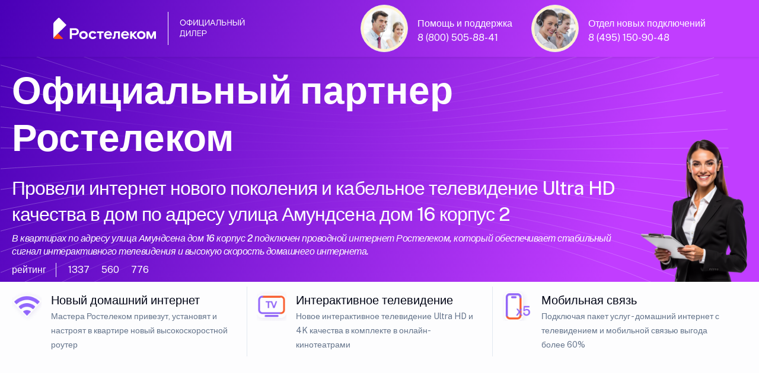

--- FILE ---
content_type: text/html; charset=UTF-8
request_url: https://internet-tv.moscow/rostelecom/ulica-amundsena-dom-16-korpus-2/
body_size: 13646
content:
<!doctype html>
<html lang="ru">
<head>
	<meta charset="utf-8" />
	<meta http-equiv="X-UA-Compatible" content="IE=edge" /> 
	<meta name="HandheldFriendly" content="True" />
	<meta name="mobile-web-app-capable" content="yes" />
	<meta name="MobileOptimized" content="320" />
	<meta name="viewport" content="width=device-width, height=device-height, initial-scale=1.0, user-scalable=no, minimum-scale=1.0, maximum-scale=1.0" />
	
	<meta name="robots" content="index, follow" />
	<meta http-equiv="Content-Type" content="text/html; charset=UTF-8" />
    <meta name="description" content="Интернет-провайдер в доме по адресу улица Амундсена дом 16 корпус 2 в Москве. Подключили новый интернет и ТВ в доме по адресу улица Амундсена дом 16 корпус 2. Официальный партнёр Ростелеком Москва. Интернет нового поколения в доме по адресу улица Амундсена дом 16 корпус 2 " />
	<meta name="keywords" content="Подключили интернет и ТВ по адресу улица Амундсена дом 16 корпус 2 в Москве, Официальный партнер Ростелеком в Москве, Тарифы Ростелеком в Москве, Услуги Ростелеком в Москве " />
	<meta name="yandex-verification" content="890b9f5d11bb153f" />
	<meta name="google-site-verification" content="IkV81Te6Dn0X8VTiSsqr_h3JDCDXD5v6Cl8PjRqHzZc" />
	
<title>Интернет-провайдер улица Амундсена дом 16 корпус 2 Официальный партнер</title>	
<link rel="canonical" href="https://internet-tv.moscow/rostelecom/ulica-amundsena-dom-16-korpus-2/" />

<link rel="shortcut icon" href="/favicon.ico" type="image/x-icon" />

    <meta property="og:title" content="Интернет-провайдер улица Амундсена дом 16 корпус 2 Официальный партнер" />
    <meta property="og:type" content="website" />
    <meta property="og:url" content="https://internet-tv.moscow/rostelecom/ulica-amundsena-dom-16-korpus-2/" />
    <meta property="og:description" content="Интернет-провайдер в доме по адресу улица Амундсена дом 16 корпус 2 в Москве. Подключили новый интернет и домашнее ТВ в квартирах по адресу улица Амундсена дом 16 корпус 2. Официальный партнер Ростелеком Москва " />
    <meta property="og:image" content="https://internet-tv.moscow/07/img/2024-rostelecom-4.webp" />
    <meta property="vk:image" content="https://internet-tv.moscow/07/img/2024-rostelecom-4.webp" />
	
﻿<link rel="stylesheet" media="screen" href="/07/css/style-main-plus.css" rel="stylesheet" />
	<link href="/88/boxicons/css/boxicons.min.css" rel="stylesheet">
    <link rel="stylesheet" media="screen" href="/88/css/swiper-bundle.min.css">
    <link rel="stylesheet" media="screen" href="/07/css/theme.min.css" rel="stylesheet" />
	<link rel="stylesheet" href="/07/css/scrollCue.css" />
	
	<link rel="stylesheet" href="https://gdelu.pro/form/gdelu-connection-form.css">
	<script src="https://gdelu.pro/form/gdelu-connection-form.js"></script> 


</head>
<body class="bg-light bg-opacity-10">
<nav class="navbar w-100 fixed-top" style="background: linear-gradient(111.42deg, #4a00b7 0.42%, #c13dff 81.76%, #c13dff 96.06%); background-position: center; background-repeat: no-repeat; background-size: cover; ">
    <div class="container">
        <a href="https://www.company.rt.ru"><img src="/07/img/logotip_rostelecom_d.svg" alt="Ростелеком Официальный"></a>
		<div class="d-lg-flex justify-content-end text-white">
			<div class="d-inline-flex justify-content-start">
				<img src="/07/avatar/avatar-3.jpg" alt="Ангел Хранитель" class="avatar avatar-xl rounded-circle border p-1 bg-warning-subtle" />
				<div class="ms-3 mt-4 me-lg-5 lh-1">
					<p class="mb-2">Помощь и поддержка</p>
					<a class="text-white" href="tel:88005058841">8 (800) 505-88-41</a>
				</div>
			</div>
			<div class="d-inline-flex justify-content-start">
				<img src="/07/avatar/avatar-6.jpg" alt="Дух Удачи" class="avatar avatar-xl rounded-circle border p-1 bg-warning-subtle" />
				<div class="ms-3 mt-4 lh-1">
					<p class="mb-2">Отдел новых подключений</p>
					<a class="text-white" href="tel:84951509048">8 (495) 150-90-48</a>
				</div>
			</div>
		</div>
	</div>
</nav>

<header style="background: url(/07/1000/curvlines.svg), linear-gradient(111.42deg, #4a00b7 0.42%, #c13dff 81.76%, #c13dff 96.06%); background-position: center; background-repeat: no-repeat; background-size: cover; ">
	<div class="container" style="max-width: 1560px;">
		<div class="row">
            <div class="col-lg-10 col-12 pt-7 text-white-stable" data-cue="slideInLeft">
				
				<p class="display-3 mb-4 pt-6 text-white">Официальный партнер Ростелеком</p>
				<h1 class="lead fs-2 text-white-stable">Провели интернет нового поколения и кабельное телевидение Ultra HD качества в дом по адресу улица Амундсена дом 16 корпус 2</h1>
				<h2 class="lead fs-5 text-white-stable fst-italic">В квартирах по адресу улица Амундсена дом 16 корпус 2 подключен проводной интернет Ростелеком, который обеспечивает стабильный сигнал интерактивного телевидения и высокую скорость домашнего интернета.</h2>
										
					<div class="d-flex flex-wrap my-2">
						<div class="border-end border-light mb-0 pe-3 me-3 opacity-70">рейтинг</div>
						<div class="d-flex align-items-center mb-0 text-nowrap">
							<div class="d-flex align-items-center me-3 opacity-70">
								<i class="bx bx-like fs-lg me-1"></i>
								<span class="fs-sm">1337</span>
							</div>
							<div class="d-flex align-items-center me-3 opacity-70">
								<i class="bx bx-comment fs-lg me-1"></i>
								<span class="fs-sm">560</span>
							</div>
							<div class="d-flex align-items-center opacity-70">
								<i class="bx bx-share-alt fs-lg me-1"></i>
								<span class="fs-sm">776</span>
							</div>
						</div>
					</div>
			</div>
            <div class="col-lg-2 d-none d-lg-block align-self-end" data-cue="slideInRight">
				<img src="/07/clients/frends/4.webp" alt="Официальный Ростелеком" class="img-fluid float-end" />
            </div>
		</div>
	</div>
</header>

<section class="d-none d-lg-block">
	<div class="container py-2" style="max-width: 1560px;">
        <div class="row col-lg-12">
            <div class="col-md-4 border-end-md border-bottom border-bottom-md-0" data-cue="fadeIn">
                <div class="d-lg-flex">
					<div class="pе-2 pt-2">
						<img src="/07/img/80x80_wifi.webp" width="50" alt="Интернет для квартиры">
					</div>
					<div class="ms-3 my-2">
						<p class="fs-4 lead text-black mb-0">Новый домашний интернет</p>
						<small>Мастера Ростелеком привезут, установят и настроят в квартире новый высокоскоростной роутер</small>
					</div>
				</div>
            </div>
            <div class="col-md-4 border-end-md border-bottom border-bottom-md-0" data-cue="fadeIn">
                <div class="d-lg-flex">
					<div class="pе-2 pt-2">
						<img src="/07/img/80x80_tv.webp" width="50" alt="Цифровое телевидение">
					</div>
					<div class="ms-3 my-2">
						<p class="fs-4 lead text-black mb-0">Интерактивное телевидение</p>
						<small>Новое интерактивное телевидение Ultra HD и 4K качества в комплекте в онлайн-кинотеатрами</small>
					</div>
				</div>
            </div>
            <div class="col-md-4">
                <div class="d-lg-flex">
					<div class="pе-2 pt-2">
						<img src="/07/img/80x80_mobile.webp" width="50" alt="Сотовая связь" data-cue="fadeIn">
					</div>
					<div class="ms-3 my-2">
						<p class="fs-4 lead text-black mb-0">Мобильная связь</p>
						<small>Подключая пакет услуг - домашний интернет с телевидением и мобильной связью выгода более 60%</small>
					</div>
				</div>
            </div>
        </div>
	</div>
</section>

 <section class="pt-0 pb-5">
    <div class="container">
        <div class="table-responsive-lg">
            <div class="row flex-nowrap pb-4 me-5 me-lg-0">
                <div class="col-xl-4 col-lg-4 col-md-6 col-12" data-cue="zoomIn">

                    <div class="card shadow" style="background: linear-gradient(111.42deg, #c13dff 0.42%, #7700FF 90.76%, #7700FF 99.42%);" data-cue="zoomIn">
						<div class="ms-3 mt-7 mb-3 d-flex">
							<img src="/07/clients/rt-987.png" alt="Ростелеком тариф" width="53" height"48" />
							<div class="ms-3 lh-1 mt-2 text-white">
								<p class="mb-1 fs-4 fw-semibold">Домашний интернет</p>
								<span class="fs-5">Технологии доступа</span>
							</div>
                        </div>
<span class="badge bg-danger position-absolute top-0 start-0 zindex-2 mt-3 ms-3">Акция</span>
					<div class="card-body rounded-2 bg-white">

						<div class="ms-2 my-2 d-flex">
							<img src="/07/1000/inet-3.png" alt="Безлимитный интернет" class="avatar avatar-md" />
							<div class="ms-3 lh-1 text-dark">
								<p class="mb-0 mt-1 fw-semibold"><span style="font-size:120%;">500</span> МБит</p>
								<span class="fs-6 text-secondary-emphasis">проводной интернет</span>
							</div>
                        </div>
						<div class="ms-2 my-4 d-flex">
							<img src="/07/1000/wifi-40.png" alt="Wi-Fi интернет в квартире" class="avatar avatar-md" />
							<div class="ms-3 lh-1 text-dark">
								<p class="mb-0 mt-1 fw-semibold"><span style="font-size:120%;">500</span> МБит</p>
								<span class="fs-6 text-secondary-emphasis">беспроводной интернет</span>
							</div>
                        </div>

<div class="my-2">
							<div class="border-top position-relative z-1 d-flex justify-content-center border-info">
                                <div class="lh-lg mt-n3 position-absolute top-0 z-2 text-info bg-white px-3">по акции выгоднее</div>
							</div>
						</div>

						<div class="ms-2 my-3 lh-1 d-flex">
                            <p class="text-secondary-emphasis"><em>* Пользуйтесь услугами <br>в течение 30 дней бесплатно</em></p>
                        </div>
						
						<div class="mb-2 text-end">
                            <span class="text-dark"><del>650 рублей</del><span class="h3"> 0</span> /в месяц</span>
                        </div>
						
						<div class="my-2 lh-1 text-end">
                            <p class="fs-6 text-secondary-emphasis"><em>В стоимость тарифа не включены<br> дополнительные услуги и оборудование</em></p>
                        </div>
						<div class="d-grid px-2">
							<button type="button" class="btn fs-5 fw-light btn-primary shadow" data-bs-toggle="modal" data-bs-target="#exampleModalCenter">подключаем по акции</button>
						</div>
						
						</div>
					</div>
				</div>
			
                <div class="col-xl-4 col-lg-4 col-md-6 col-12" data-cue="zoomIn">

                    <div class="card shadow" style="background: linear-gradient(111.42deg, #c13dff 0.42%, #7700FF 90.76%, #7700FF 99.42%);" data-cue="zoomIn">
						<div class="ms-3 mt-7 mb-3 d-flex">
							<img src="/07/clients/rt-987.png" alt="Ростелеком тариф" width="53" height"48" />
							<div class="ms-3 lh-1 mt-2 text-white">
								<p class="mb-1 fs-4 fw-semibold">Домашний интернет</p>
								<span class="fs-5">Технологии развлечения</span>
							</div>
                        </div>
<span class="badge bg-danger position-absolute top-0 start-0 zindex-2 mt-3 ms-3">Популярный тариф</span>
					<div class="card-body rounded-2 bg-white">

						<div class="ms-2 my-2 d-flex">
                            <img src="/07/1000/tv-1.png" alt="Ростелеком кабельное ТВ" class="avatar avatar-md" />
                            <div class="ms-3 lh-1 text-dark">
                               <p class="mb-0 mt-1 fw-semibold"><span style="font-size:120%;">224</span> каналов</p>
                               <span class="fs-6 text-secondary-emphasis">интерактивное телевидение</span>
                            </div>
                        </div>
						<div class="ms-2 my-4 d-flex">
                            <img src="/07/1000/inet-3.png" alt="Безлимитный интернет Ростелеком" class="avatar avatar-md" />
                            <div class="ms-3 lh-1 text-dark">
                               <p class="mb-0 mt-1 fw-semibold"><span style="font-size:120%;">500</span> МБит</p>
                               <span class="fs-6 text-secondary-emphasis">безлимитный интернет</span>
                            </div>
                        </div>

<div class="my-2">
                            <div class="border-top position-relative z-1 d-flex justify-content-center border-info">
                                <div class="lh-lg mt-n3 position-absolute top-0 z-2 text-info bg-white px-3">по акции выгоднее</div>
                            </div>
                        </div>

						<div class="ms-2 my-3 lh-1 d-flex">
                            <p class="text-secondary-emphasis"><em>* Пользуйтесь услугами <br>в течение 30 дней бесплатно</em></p>
                        </div>						
					
						<div class="mb-2 text-end">
                            <span class="text-dark"><del>750 рублей</del><span class="h3"> 0</span> /в месяц</span>
                        </div>
						
						<div class="my-2 lh-1 text-end">
                            <p class="fs-6 text-secondary-emphasis"><em>В стоимость тарифа не включены<br> дополнительные услуги и оборудование</em></p>
                        </div>
						<div class="d-grid px-2">
							<button type="button" class="btn fs-5 fw-light btn-primary shadow" data-bs-toggle="modal" data-bs-target="#exampleModalCenter">подключаем по акции</button>
						</div>
						
						</div>
					</div>
				</div>
				
				<div class="col-xl-4 col-lg-4 col-md-6 col-12" data-cue="zoomIn">

                    <div class="card shadow" style="background: linear-gradient(111.42deg, #c13dff 0.42%, #7700FF 90.76%, #7700FF 99.42%);" data-cue="zoomIn">
						<div class="ms-3 mt-7 mb-3 d-flex">
							<img src="/07/clients/rt-987.png" alt="Ростелеком тариф" width="53" height"48" />
							<div class="ms-3 lh-1 mt-2 text-white">
								<p class="mb-1 fs-4 fw-semibold">Домашний интернет</p>
								<span class="fs-5">Технологии общения</span>
							</div>
                        </div>
<span class="badge bg-danger position-absolute top-0 start-0 zindex-2 mt-3 ms-3">Акция</span>
					<div class="card-body rounded-2 bg-white">

						<div class="ms-2 my-2 d-flex">
                            <img src="/07/1000/inet-3.png" alt="Ростелеком интернет" class="avatar avatar-md" />
                            <div class="ms-3 lh-1 text-dark">
                               <p class="mb-0 mt-1 fw-semibold"><span style="font-size:120%;">500</span> МБит</p>
                               <span class="fs-6 text-secondary-emphasis">безлимитный интернет</span>
                            </div>
                        </div>
						<div class="ms-2 my-4 d-flex">
							<img src="/07/1000/phone-40.png" alt="Мобильная связь" class="avatar avatar-md" />
							<div class="ms-3 lh-1 text-dark">
								<p class="mb-0 mt-1 fw-semibold"><span style="font-size:120%;">1000</span> минут</p>
								<span class="fs-6 text-secondary-emphasis">40 Гб интернет 500 СМС</span>
							</div>
                        </div>

<div class="my-2">
							<div class="border-top position-relative z-1 d-flex justify-content-center border-info">
                                <div class="lh-lg mt-n3 position-absolute top-0 z-2 text-info bg-white px-3">по акции выгоднее</div>
							</div>
						</div>

						<div class="ms-2 my-3 lh-1 d-flex">
                            <p class="text-secondary-emphasis"><em>* Пользуйтесь услугами <br>в течение 30 дней бесплатно</em></p>
                        </div>
						
						<div class="mb-2 text-end">
                            <span class="text-dark"><del>900 рублей</del><span class="h3"> 0</span> /в месяц</span>
                        </div>
						
						<div class="my-2 lh-1 text-end">
                            <p class="fs-6 text-secondary-emphasis"><em>В стоимость тарифа не включены<br> дополнительные услуги и оборудование</em></p>
                        </div>
						<div class="d-grid px-2">
							<button type="button" class="btn fs-5 fw-light btn-primary shadow" data-bs-toggle="modal" data-bs-target="#exampleModalCenter">подключаем по акции</button>
						</div>
						
						</div>
					</div>
				</div>
		
            </div>
        </div>
    </div>
</section>

<section class="mt-5 mb-8">
    <div class="container">
        <div class="table-responsive-lg">
            <div class="row flex-nowrap pb-4 me-5 me-lg-0">
                <div class="col-xl-4 col-lg-4 col-md-6 col-12" data-cue="zoomIn">

                    <div class="card shadow" style="background: linear-gradient(111.42deg, #c13dff 0.42%, #7700FF 90.76%, #7700FF 99.42%);" data-cue="zoomIn">
						<div class="ms-3 mt-7 mb-3 d-flex">
							<img src="/07/clients/rt-987.png" alt="Ростелеком тариф" width="53" height"48" />
							<div class="ms-3 lh-1 mt-2 text-white">
								<p class="mb-1 fs-4 fw-semibold">Домашний интернет</p>
								<span class="fs-5">Технологии развлечения</span>
							</div>
                        </div>

					<div class="card-body rounded-2 bg-white">

						<div class="ms-2 my-2 d-flex">
                            <img src="/07/1000/inet-2.png" alt="Безлимитный интернет" class="avatar avatar-md" />
                            <div class="ms-3 lh-1 text-dark">
                               <p class="mb-0 mt-1 fw-semibold"><span style="font-size:120%;">250</span> МБит</p>
                               <span class="fs-6 text-secondary-emphasis">безлимитный интернет</span>
                           </div>
                        </div>
						<div class="ms-2 my-4 d-flex">
                            <img src="/07/1000/tv.png" alt="Ростелеком цифровое телевидение" class="avatar avatar-md" />
                            <div class="ms-3 lh-1 text-dark">
                               <p class="mb-0 mt-1 fw-semibold"><span style="font-size:120%;">22</span> каналов</p>
                               <span class="fs-6 text-secondary-emphasis">интерактивное телевидение</span>
                           </div>
                        </div>
						<div class="ms-2 my-4 d-flex">
                            <img src="/07/1000/gifts-1.png" alt="Бонусы Ростелеком" class="avatar avatar-md" />
                            <div class="ms-3 lh-1 text-dark">
                               <p class="mb-0 mt-1 fw-semibold"><span style="font-size:120%;">27 000</span> фильмов</p>
                               <span class="fs-6 text-secondary-emphasis">онлайн-кинотеатр Wink</span>
                            </div>
                        </div>

<div class="my-2">
							<div class="border-top position-relative z-1 d-flex justify-content-center border-info">
								<div class="lh-lg mt-n3 position-absolute top-0 z-2 bg-info px-3"></div>
							</div>
						</div>
						
						<div class="ms-2 my-3 lh-1 d-flex">
                            <p class="text-secondary-emphasis"><em>* Быстрый интернет<br> с цифровым телевидением</em></p>
                        </div>
						
						<div class="mb-2 text-end">
                            <span class="text-dark"><span class="h3">600</span> рублей /в месяц</span>
                        </div>
						
						<div class="my-2 lh-1 text-end">
                            <p class="fs-6 text-secondary-emphasis"><em>В стоимость тарифа не включены<br> дополнительные услуги и оборудование</em></p>
                        </div>
						<div class="d-grid px-2">
							<button type="button" class="btn fs-5 fw-light btn-primary shadow" data-bs-toggle="modal" data-bs-target="#exampleModalCenter">подключаем по акции</button>
						</div>
						
						</div>
					</div>
				</div>

                <div class="col-xl-4 col-lg-4 col-md-6 col-12" data-cue="zoomIn">

                    <div class="card shadow" style="background: linear-gradient(111.42deg, #c13dff 0.42%, #7700FF 90.76%, #7700FF 99.42%);" data-cue="zoomIn">
						<div class="ms-3 mt-7 mb-3 d-flex">
							<img src="/07/clients/rt-987.png" alt="Ростелеком тариф" width="53" height"48" />
							<div class="ms-3 lh-1 mt-2 text-white">
								<p class="mb-1 fs-4 fw-semibold">Домашний интернет</p>
								<span class="fs-5">Технологии доступа</span>
							</div>
                        </div>
<span class="badge bg-danger position-absolute top-0 start-0 zindex-2 mt-3 ms-3">Акция</span>
					<div class="card-body rounded-2 bg-white">

						<div class="ms-2 my-2 d-flex">
                            <img src="/07/1000/inet-2.png" alt="Ростелеком интернет" class="avatar avatar-md" />
                            <div class="ms-3 lh-1 text-dark">
                               <p class="mb-0 mt-1 fw-semibold"><span style="font-size:120%;">500</span> МБит</p>
                               <span class="fs-6 text-secondary-emphasis">безлимитный интернет</span>
                           </div>
                        </div>
						<div class="ms-2 my-4 d-flex">
                            <img src="/07/1000/wifi.png" alt="Wi-Fi интернет" class="avatar avatar-md" />
                            <div class="ms-3 lh-1 text-dark">
                               <p class="mb-0 mt-1 fw-semibold"><span style="font-size:120%;">500</span> МБит</p>
                               <span class="fs-6 text-secondary-emphasis">беспроводной интернет</span>
                           </div>
                        </div>
						<div class="ms-2 my-4 d-flex">
                            <img src="/07/1000/gifts-3.png" alt="Бонусы Ростелеком" class="avatar avatar-md" />
                            <div class="ms-3 lh-1 text-dark">
                               <p class="mb-0 mt-1 fw-semibold"><span style="font-size:120%;">Wi-Fi</span> роутер</p>
                               <span class="fs-6 text-secondary-emphasis">в аренду по акции</span>
                            </div>
                        </div>
<div class="my-2">
							<div class="border-top position-relative z-1 d-flex justify-content-center border-info">
                                <div class="lh-lg mt-n3 position-absolute top-0 z-2 text-info bg-white px-3">по акции выгоднее</div>
							</div>
						</div>

						<div class="ms-2 my-3 lh-1 d-flex">
                            <p class="text-secondary-emphasis"><em>* Пользуйтесь услугами <br>в течение 30 дней бесплатно</em></p>
                        </div>
						
						<div class="mb-2 text-end">
                            <span class="text-dark"><del>650 рублей</del><span class="h3"> 0</span> /в месяц</span>
                        </div>
						
						<div class="my-2 lh-1 text-end">
                            <p class="fs-6 text-secondary-emphasis"><em>В стоимость тарифа не включены<br> дополнительные услуги и оборудование</em></p>
                        </div>
						<div class="d-grid px-2">
							<button type="button" class="btn fs-5 fw-light btn-primary shadow" data-bs-toggle="modal" data-bs-target="#exampleModalCenter">подключаем по акции</button>
						</div>
						
						</div>
					</div>
				</div>
				
				<div class="col-xl-4 col-lg-4 col-md-6 col-12" data-cue="zoomIn">

                    <div class="card shadow" style="background: linear-gradient(111.42deg, #c13dff 0.42%, #7700FF 90.76%, #7700FF 99.42%);" data-cue="zoomIn">
						<div class="ms-3 mt-7 mb-3 d-flex">
							<img src="/07/clients/rt-987.png" alt="Ростелеком тариф" width="53" height"48" />
							<div class="ms-3 lh-1 mt-2 text-white">
								<p class="mb-1 fs-4 fw-semibold">Домашний интернет</p>
								<span class="fs-5">Технологии выгоды</span>
							</div>
                        </div>
<span class="badge bg-danger position-absolute top-0 start-0 zindex-2 mt-3 ms-3">Акция</span>
					<div class="card-body rounded-2 bg-white">

						<div class="ms-2 my-2 d-flex">
                            <img src="/07/1000/tv.png" alt="Ростелеком цифровое телевидение" class="avatar avatar-md" />
                            <div class="ms-3 lh-1 text-dark">
                               <p class="mb-0 mt-1 fw-semibold"><span style="font-size:120%;">224</span> каналов</p>
                               <span class="fs-6 text-secondary-emphasis">телевидение</span>
                            </div>
                        </div>
						<div class="ms-2 my-4 d-flex">
                            <img src="/07/1000/inet-2.png" alt="Ростелеком интернет" class="avatar avatar-md" />
                            <div class="ms-3 lh-1 text-dark">
                               <p class="mb-0 mt-1 fw-semibold"><span style="font-size:120%;">500</span> МБит</p>
                               <span class="fs-6 text-secondary-emphasis">безлимитный интернет</span>
                            </div>
                        </div>
						<div class="ms-2 my-4 d-flex">
                            <img src="/07/1000/phone-40.png" alt="Ростелеком мобильная связь" class="avatar avatar-md" />
                            <div class="ms-3 lh-1 text-dark">
                               <p class="mb-0 mt-1 fw-semibold"><span style="font-size:120%;">1000</span> минут</p>
                               <span class="fs-6 text-secondary-emphasis">40 Гб интернет 500 СМС</span>
                            </div>
                        </div>

<div class="my-2">
							<div class="border-top position-relative z-1 d-flex justify-content-center border-info">
                                <div class="lh-lg mt-n3 position-absolute top-0 z-2 text-info bg-white px-3">по акции выгоднее</div>
							</div>
						</div>

						<div class="ms-2 my-3 lh-1 d-flex">
                            <p class="text-secondary-emphasis"><em>* Пользуйтесь услугами <br>в течение 30 дней бесплатно</em></p>
                        </div>
						
						<div class="mb-2 text-end">
                            <span class="text-dark"><del>1 040 рублей</del><span class="h3"> 0</span> /в месяц</span>
                        </div>
						
						<div class="my-2 lh-1 text-end">
                            <p class="fs-6 text-secondary-emphasis"><em>В стоимость тарифа не включены<br> дополнительные услуги и оборудование</em></p>
                        </div>
						<div class="d-grid px-2">
							<button type="button" class="btn fs-5 fw-light btn-primary shadow" data-bs-toggle="modal" data-bs-target="#exampleModalCenter">подключаем по акции</button>
						</div>
						
						</div>
					</div>
				</div>
								
            </div>
        </div>
    </div>
</section>

<section class="py-4">
    <div class="container">
	<h3 class="fs-2 lead text-black text-center">Высокоскоростной интернет Ростелеком в квартире</h3>
        <div class="table-responsive-lg">
            <div class="row flex-nowrap pb-4 me-5 me-lg-0">
                <div class="col-xl-4 col-lg-4 col-md-6 col-12">

                    <div class="card shadow" style="background: linear-gradient(111.42deg, #c13dff 0.42%, #7700FF 90.76%, #7700FF 99.42%);" data-cue="zoomIn">
						<div class="ms-3 mt-7 mb-3 d-flex">
                           <img src="/07/clients/rt-987.png" alt="Ростелеком тариф" width="53" height"48" />
						   <div class="ms-3 lh-1 mt-2 text-white">
                              <p class="mb-1 text-white fs-4 fw-semibold">Домашний интернет</p>
                              <span class="fs-5">Тариф игровой</span>
                           </div>
                        </div>
<span class="badge bg-danger position-absolute top-0 start-0 zindex-2 mt-3 ms-3">Акция</span>
					<div class="card-body rounded-2 text-white bg-primary shadow">

						<div class="ms-2 my-2 d-flex">
                            <img src="/07/1000/gi-14.png" alt="Ростелеком безлимитный интернет" class="avatar avatar-md" />
                            <div class="ms-3 lh-1">
                               <p class="mt-1 mb-0 fw-semibold"><span style="font-size:120%;">890</span> МБит</p>
                               <span class="fs-6 text-white">проводной интернет</span>
                            </div>
                        </div>
						<div class="ms-2 my-4 d-flex">
                            <img src="/07/1000/wifi-40.png" alt="Ростелеком беспроводной интернет" class="avatar avatar-md" />
                            <div class="ms-3 lh-1">
                               <p class="mb-0 mt-1 fw-semibold"><span style="font-size:120%;">890</span> МБит</p>
                               <span class="fs-6 text-white">беспроводной интернет</span>
                            </div>
                        </div>
						<div class="ms-2 my-4 d-flex">
                            <img src="/07/1000/gifts-40.png" alt="Бонусы Ростелеком" class="avatar avatar-md" />
                            <div class="ms-3 lh-1 text-white">
                               <p class="mb-0 mt-1 fw-semibold"><span style="font-size:120%;">Wi-Fi</span> роутер</p>
                               <span class="fs-6">в аренду по акции</span>
                            </div>
                        </div>

<div class="my-2">
							<div class="border-top position-relative z-1 d-flex justify-content-center border-info">
                                <div class="lh-lg mt-n3 position-absolute top-0 z-2 text-info bg-primary px-3">по акции выгоднее</div>
							</div>
						</div>

						<div class="ms-2 my-3 lh-1 d-flex">
                            <p class="text-light"><em>* Пользуйтесь услугами <br>в течение 30 дней бесплатно</em></p>
                        </div>
						
						<div class="mb-2 text-end">
                            <del>950 рублей</del><span class="text-white h3"> 0</span> /в месяц
                        </div>
						
						<div class="my-2 lh-1 text-end">
                            <p class="fs-6 text-white"><em>В стоимость тарифа не включены<br> дополнительные услуги и оборудование</em></p>
                        </div>
						<div class="d-grid px-2">
							<button type="button" class="btn fs-5 fw-light btn-warning shadow" data-bs-toggle="modal" data-bs-target="#exampleModalCenter">подключить по акции</button>
						</div>
						
						</div>
					</div>
				</div>

                <div class="col-xl-4 col-lg-4 col-md-6 col-12">

                    <div class="card shadow" style="background: linear-gradient(111.42deg, #c13dff 0.42%, #7700FF 90.76%, #7700FF 99.42%);" data-cue="zoomIn">
						<div class="ms-3 mt-7 mb-3 d-flex">
                           <img src="/07/clients/rt-987.png" alt="Ростелеком тариф" width="53" height"48" />
						   <div class="ms-3 lh-1 mt-2 text-white">
                              <p class="mb-1 text-white fs-4 fw-semibold">Домашний интернет</p>
                              <span class="fs-5">Тариф игровой</span>
                           </div>
                        </div>
<span class="badge bg-danger position-absolute top-0 start-0 zindex-2 mt-3 ms-3">Акция</span>
					<div class="card-body rounded-2 text-white bg-primary shadow">

						<div class="ms-2 mt-2 mb-2 d-flex">
                            <img src="/07/1000/tv-40.png" alt="Ростелеком цифровое ТВ" class="avatar avatar-md" />
                            <div class="ms-3 lh-1">
                               <p class="mb-0 mt-1 fw-semibold"><span style="font-size:120%;">224</span> каналов</p>
                               <span class="fs-6">интерактивное телевидение</span>
                            </div>
                        </div>
						<div class="ms-2 mt-4 mb-4 d-flex">
                            <img src="/07/1000/gi-14.png" alt="Ростелеком безлимитный интернет" class="avatar avatar-md" />
                            <div class="ms-3 lh-1">
                               <p class="mb-0 mt-1 fw-semibold"><span style="font-size:120%;">890</span> МБит</p>
                               <span class="fs-6">безлимитный интернет</span>
                            </div>
                        </div>
						<div class="ms-2 my-4 d-flex">
                            <img src="/07/1000/gifts-40.png" alt="Бонусы Ростелеком" class="avatar avatar-md" />
                            <div class="ms-3 lh-1 text-white">
                               <p class="mb-0 mt-1 fw-semibold"><span style="font-size:120%;">27 000</span> фильмов</p>
                               <span class="fs-6">онлайн-кинотеатр Wink</span>
                            </div>
                        </div>

<div class="my-2">
							<div class="border-top position-relative z-1 d-flex justify-content-center border-info">
                                <div class="lh-lg mt-n3 position-absolute top-0 z-2 text-info bg-primary px-3">по акции выгоднее</div>
							</div>
						</div>

						<div class="ms-2 my-3 lh-1 d-flex">
                            <p class="text-light"><em>* Пользуйтесь услугами <br>в течение 30 дней бесплатно</em></p>
                        </div>
						
						<div class="mb-2 text-end">
                            <del>1 150 рублей</del><span class="text-white h3"> 0</span> /в месяц
                        </div>
						
						<div class="my-2 lh-1 text-end">
                            <p class="fs-6 text-white"><em>В стоимость тарифа не включены<br> дополнительные услуги и оборудование</em></p>
                        </div>
						<div class="d-grid px-2">
							<button type="button" class="btn fs-5 fw-light btn-warning shadow" data-bs-toggle="modal" data-bs-target="#exampleModalCenter">подключить по акции</button>
						</div>
						
						</div>
					</div>
				</div>
				
				<div class="col-xl-4 col-lg-4 col-md-6 col-12">

                    <div class="card shadow" style="background: linear-gradient(111.42deg, #c13dff 0.42%, #7700FF 90.76%, #7700FF 99.42%);" data-cue="zoomIn">
						<div class="ms-3 mt-7 mb-3 d-flex">
							<img src="/07/clients/rt-987.png" alt="Ростелеком тариф" width="53" height"48" />
							<div class="ms-3 lh-1 mt-2 text-white">
								<p class="mb-1 text-white fs-4 fw-semibold">Домашний интернет</p>
								<span class="fs-5">Тариф игровой</span>
							</div>
						</div>
<span class="badge bg-danger position-absolute top-0 start-0 zindex-2 mt-3 ms-3">Акция</span>
					<div class="card-body rounded-2 text-white bg-primary shadow">

						<div class="ms-2 my-2 d-flex">
                            <img src="/07/1000/tv-40.png" alt="Ростелеком цифровое телевидение" class="avatar avatar-md" />
                            <div class="ms-3 lh-1">
                               <p class="mt-1 mb-0 fw-semibold"><span style="font-size:120%;">224</span> каналов</p>
                               <span class="fs-6">интерактивное телевидение</span>
                            </div>
                        </div>
						<div class="ms-2 my-4 d-flex">
                            <img src="/07/1000/gi-14.png" alt="Ростелеком интернет" class="avatar avatar-md" />
                            <div class="ms-3 lh-1">
                               <p class="mt-1 mb-0 fw-semibold"><span style="font-size:120%;">890</span> МБит</p>
                               <span class="fs-6">безлимитный интернет</span>
                            </div>
                        </div>
						<div class="ms-2 my-4 d-flex">
                            <img src="/07/1000/phone-40.png" alt="Ростелеком мобильная связь" class="avatar avatar-md" />
                            <div class="ms-3 lh-1 text-white">
                               <p class="mb-0 mt-1 fw-semibold"><span style="font-size:120%;">1000</span> минут</p>
                               <span class="fs-6">40 ГБ интернет 500 СМС</span>
                            </div>
                        </div>

<div class="my-2">
							<div class="border-top position-relative z-1 d-flex justify-content-center border-info">
                                <div class="lh-lg mt-n3 position-absolute top-0 z-2 text-info bg-primary px-3">по акции выгоднее</div>
							</div>
						</div>

						<div class="ms-2 my-3 lh-1 d-flex">
                            <p class="text-light"><em>* Пользуйтесь услугами <br>в течение 30 дней бесплатно</em></p>
                        </div>
						
						<div class="mb-2 text-end">
                            <del>1 400 рублей</del><span class="text-white h3"> 0</span> /в месяц
                        </div>
						
						<div class="my-2 lh-1 text-end">
                            <p class="fs-6 text-white"><em>В стоимость тарифа не включены<br> дополнительные услуги и оборудование</em></p>
                        </div>
						<div class="d-grid px-2">
							<button type="button" class="btn fs-5 fw-light btn-warning shadow" data-bs-toggle="modal" data-bs-target="#exampleModalCenter">подключить по акции</button>
						</div>
						
						</div>
					</div>
				</div>
								
            </div>
        </div>
    </div>
</section>

<section class="py-6">
	<div class="container">
	
	<p class="fs-2 lead text-black text-center mb-3">Подключаем новый интернет и телевидение комфортно</p>
	
		<div class="row row-cols-1 row-cols-md-3 gy-2">
			<div class="col" data-cue="fadeIn">
				<div class="card card-lift shadow">
					<div class="card-body d-flex flex-column gap-2">
						<div class="mt-0">
							<div class="icon-xl icon-shape rounded-circle bg-primary border border-primary-subtle border-4 text-white-stable fw-semibold fs-3">1</div>
						</div>
                        <div class="d-flex flex-column gap-1">
							<h4 class="mb-0 fs-4 lead text-black">Оставьте заявку</h4>
							<p class="mb-0">Достаточно Вашего имени и номера мобильного телефона для связи. <br>Далее с Вами свяжется наша сотрудница для согласования деталей подключения.</p>
						</div>
					</div>
				</div>
			</div>
			<div class="col" data-cue="fadeIn">
				<div class="card card-lift shadow">
					<div class="card-body d-flex flex-column gap-2">
						<div class="mt-0">
							<div class="icon-xl icon-shape rounded-circle bg-primary border border-primary-subtle border-4 text-white-stable fw-semibold fs-3">2</div>
						</div>
						<div class="d-flex flex-column gap-1">
							<h4 class="mb-0 fs-4 lead text-black">Встречайте Мастера</h4>
							<p class="mb-0">Согласуйте с Мастером дату подключения и предоставьте ему доступ в квартиру. <br>Работы по подключению нового интернета и домашнего ТВ занимают около часа.</p>
						</div>
					</div>
				</div>
			</div>
			<div class="col" data-cue="fadeIn">
				<div class="card card-lift shadow">
					<div class="card-body d-flex flex-column gap-2">
						<div class="mt-0">
							<div class="icon-xl icon-shape rounded-circle bg-primary border border-primary-subtle border-4 text-white-stable fw-semibold fs-3">3</div>
						</div>
						<div class="d-flex flex-column gap-1">
							<h5 class="mb-0 fs-4 lead text-black">Приятного просмотра</h5>
							<p class="mb-0">В этот же день Вы получите доступ к сотням каналов цифрового телевидения. <br>Реалистичное изображение, живой звук и полное погружение в происходящее.</p>
						</div>
					</div>
				</div>
			</div>	
		</div>
	</div>
</section>

<section class="py-6">
<div class="card border-0 rounded-4 shadow bg-light-subtle py-6 px-0 mx-auto" style="max-width: 1560px;">
	<div class="container"> 
		<div class="row">
			<div class="col-lg-7 col-12 pe-3 align-self-center">
				<div class="d-flex align-items-start text-black">
					<div class="d-table flex-shrink-0">
						<img src="/07/g/89.webp" width="80" alt="Тарифы Ростелеком">
					</div>
					<div class="ps-2">
						<p class="pt-0 lead">Москва <br>Единый Центр Подключений <br><span class="fs-5">Телефон : <a href="tel:88005058841">8 (800) 505-88-41</a></span></p>
					</div>
				</div>
				<div class="mt-3 text-dark">
					<div class="mt-0 d-flex align-items-center">
                        <img src="/07/avatar/avatar-21.jpg" alt="Все получилось" class="p-1 avatar avatar-xl shadow rounded-circle border bg-white" />
                        <div class="ms-2 mt-1">
                            <p class="fw-bold mb-1 lead">Интернет-провайдер по адресу</p>
                            <p class="lead">Квартиры по адресу улица Амундсена дом 16 корпус 2 обслуживает интернет-провайдер Ростелеком.</p>
                        </div>
                    </div>
					<div class="mt-0 d-flex align-items-center">
                        <img src="/07/avatar/avatar-31.jpg" alt="Помощник Ангела Хранителя" class="p-1 avatar avatar-xl shadow rounded-circle border bg-white" />
                        <div class="ms-2 mt-1">
                            <p class="fw-bold mb-1 lead">Используйте опыт профессионалов</p>
                            <p class="lead">Опытные консультанты помогут выбрать оптимальный тариф для нового интернета, с учетом акций Ростелеком в Москве.</p>
                        </div>
                    </div>
					<div class="mt-0 d-flex align-items-center">
                        <img src="/07/avatar/avatar-14.jpg" alt="федеральный интернет-провайдер Москвы" class="p-1 avatar avatar-xl shadow rounded-circle border bg-white" />
                        <div class="ms-2 mt-1">
                            <p class="fw-bold mb-1 lead">Федеральный интернет-провайдер</p>
                            <p class="lead">Вместе Вы согласуете удобное время подключения нового интернета и цифрового телевидения в Вашей квартире.</p>
                        </div>
                    </div>					
                </div>
			</div>
			<div class="col-lg-5 col-12" data-cue="zoomIn">
				<div class="position-relative mx-lg-3">
					<div class="card shadow">
                        <div class="card-body">							
							
							<div class="gdelu-connection-form-container">
								<form class="gdelu-connectionForm">
									<p class="fs-4 lead text-center text-black">Заказ обратного звонка</p>
									<p class="fs-5 text-center fst-italic fs-6">Поможем выбрать оптимальный тариф и согласуем выезд Мастера для подключения</p>
									<div class="gdelu-form-group">
										<label for="gdelu-name"><span class="lead text-black fs-5 fst-italic">Представьтесь, пожалуйста</span></label>
										<input type="text" class="gdelu-name" name="name" required>
									</div>
									<div class="gdelu-form-group">
										<label for="gdelu-phone"><span class="lead text-black fs-5 fst-italic">Телефон для связи</span></label>
										<input type="tel" class="gdelu-phone" name="phone" required placeholder="+7(9__)-___-__-__">
										<div class="gdelu-error-message gdelu-phoneError"></div>
									</div>
									<div class="d-grid gap-2">
										<button type="submit" class="btn btn-primary shadow">Позвоните мне</button>
									</div>
									<div class="gdelu-form-group gdelu-checkbox-group">
										<input type="checkbox" class="gdelu-agreement" name="agreement" checked required>
										<label for="gdelu-agreement" class="gdelu-agreement-text">
											Нажимая кнопку «Подключить», я даю свое согласие на обработку моих персональных данных, в соответствии с Федеральным законом от 27.07.2006 года №152-ФЗ «О персональных данных», на условиях и для целей, определенных в 
											<a href="https://internet-tv.moscow/privacy_internet-tv-moscow.pdf" target="_blank">Согласии на обработку персональных данных</a>
										</label>
									</div>
										<input type="hidden" class="gdelu-comment" name="comment" value="rostelekom">
										<input type="hidden" class="gdelu-honeypot" name="honeypot">
								</form>
							</div>							
							
						</div>
					</div>
				</div>
			</div>
		</div>
	</div>
</section>

<section class="py-8">
	<div class="container">
	
	<h3 class="fs-1 lead text-black text-center mb-3">Часто подключаемые услуги Ростелеком</h3>
	
		<div class="row row-cols-1 row-cols-md-3 gy-2">
			<div class="col">
				<div class="card card-lift shadow" data-cue="zoomIn">
					<div class="card-body d-flex flex-column gap-1">
						<div class="mt-0">
							<figure class="mb-0">
								<img src="/07/1000/authentication.svg" alt="Статический IP-адрес Ростелеком" width="60" height="60" class="rounded-3" />
							</figure>
						</div>
                        <div class="d-flex flex-column gap-1">
							<h5 class="mb-0 lead fs-4">Статический IP-адрес</h5>
							<p class="mb-0">Глобальный адрес в сети интернет для игр и работы с несколькими устройствами.</p>
						</div>
					</div>
				</div>
			</div>
			<div class="col">
				<div class="card card-lift shadow" data-cue="zoomIn">
					<div class="card-body d-flex flex-column gap-1">
						<div class="mt-0">
							<figure class="mb-0">
								<img src="/07/1000/security.svg" alt="Антивирус Ростелеком" width="60" height="60" class="rounded-3" />
							</figure>
						</div>
                        <div class="d-flex flex-column gap-1">
							<h5 class="mb-0 lead fs-4">Безопасный интернет</h5>
							<p class="mb-0">Защита личных данных от киберугроз, вирусов и мошеннических программ.</p>
						</div>
					</div>
				</div>
			</div>
			<div class="col">
				<div class="card card-lift shadow" data-cue="zoomIn">
					<div class="card-body d-flex flex-column gap-1">
						<div class="mt-0">
							<figure class="mb-0">
								<img src="/07/1000/privacy.svg" alt="Автоплатеж Ростелеком" width="60" height="60" class="rounded-3" />
							</figure>
						</div>
                        <div class="d-flex flex-column gap-1">
							<h5 class="mb-0 lead fs-4">Автоплатежи</h5>
							<p class="mb-0">Автоматическое пополнение баланса с карты без комиссии и в удобную дату.</p>
						</div>
					</div>
				</div>
			</div>
		</div>
	</div>
</section>

<section class="container pt-8 pb-0" data-cue="fadeIn" style="max-width: 1560px;">
	<div class="d-flex flex-column gap-1">
		<h4 class="fs-1 text-black lead mb-0 text-center">Интернет нового поколения для высококлассных сервисов</h4>
		<p class="mb-3 text-center lead">Просто оставьте заявку на сайте, и дождитесь обратного звонка оператора</p>
	</div>
	<div class="row text-center mb-0">
		<div class="col-lg-3 col-12" data-cue="zoomIn">
			<div class="card shadow" style="background: linear-gradient(111.42deg, #c13dff 0.42%, #7700FF 90.76%, #7700FF 99.42%);">
				<div class="card-body">
					<h4 class="fs-4 lead text-warning">Домашний интернет</h4>
					<p class="mb-0 text-warning">Быстрый интернет нового поколения с дополнительными услугами</p>
				</div>
				<div class="text-end ms-2">
					<figure class="mb-0">
						<a href="https://internet-tv.moscow/%D0%B8%D0%BD%D1%82%D0%B5%D1%80%D0%BD%D0%B5%D1%82-500-%D0%BC%D0%B1%D0%B8%D1%82-%D0%B2-%D0%BC%D0%BE%D1%81%D0%BA%D0%B2%D0%B5/"><img src="/07/img/800.webp" alt="Домашний интернет" class="img-fluid rounded-2" /></a>
					</figure>
				</div>
			</div>
		</div>
		<div class="col-lg-3 col-12" data-cue="zoomIn">
			<div class="card shadow" style="background: linear-gradient(to top,orangered, gold); ">
				<div class="card-body">
					<h4 class="fs-4 lead text-dark">Ростелеком Лицей</h4>
					<p class="mb-0 text-dark">Ростелеком сделал онлайн-обучение качественным и доступным</p>
				</div>
				<div class="text-end ms-2">
					<figure class="mb-0">
						<a href="https://domodar.ru/moskva/"><img src="/07/img/2024-2.webp" alt="Все тарифы Ростелеком" class="img-fluid rounded-2" /></a>
					</figure>
				</div>
			</div>
		</div>
		<div class="col-lg-3 col-12" data-cue="zoomIn">
			<div class="card shadow" style="background: linear-gradient(111.42deg, #4a00b7 0.42%, #c13dff 81.76%, #c13dff 96.06%); ">
				<div class="card-body">
					<h4 class="fs-4 lead text-white">Сервисы Умный Дом</h4>
					<p class="mb-0 text-white">Умный Дом Ростелеком — новый уровень безопасности и комфорта</p>
				</div>
				<div class="text-end ms-2">
					<figure class="mb-0">
						<a href="https://rostelemag.ru/"><img src="/07/img/video-4.webp" alt="Видеонаблюдение Ростелеком" class="img-fluid rounded-2" /></a>
					</figure>
				</div>
			</div>
		</div>
		<div class="col-lg-3 col-12" data-cue="zoomIn">
			<div class="card shadow" style="background: linear-gradient(to top right, purple, crimson, orangered, gold); ">
				<div class="card-body">
					<h4 class="fs-4 lead text-warning">Ростелеком Бонус</h4>
					<p class="mb-0 text-warning">Больше впечатлений от новых услуг Ростелекома и партнеров</p>
				</div>
				<div class="text-end ms-2">
					<figure class="mb-0">
						<a href="https://wifi-tv.rt.lc/moskva/tv/"><img src="/07/img/rt-13.webp" alt="Кабельное телевидение Ростелеком" class="img-fluid rounded-2" /></a>
					</figure>
				</div>
			</div>
		</div>
	</div>
</section>

<section class="container pt-8 pb-0" data-cue="fadeIn" style="max-width: 1560px;">
	<p class="fs-3 lead text-black text-center mb-0">Мастера Ростелеком подключают интернет по адресу улица Амундсена дом 16 корпус 2 используя технологии</p>
	<p class="mb-3 text-center lead">Наш специалист предоставит Вам оптимальное решение для подключения нового интернета и телевидения</p>
	<div class="row gy-3 mb-0">
		<div class="col-lg-4 col-12" data-cue="zoomIn">
			<div class="card overflow-hidden card-lift shadow">
				<div class="card-body me-xl-8">
					<h4 class="lead fs-4 text-black mb-0">Технология FTTx</h4>
					<p class="mb-0">Оптоволоконный интернет нового поколения</p>
				</div>
				<div class="text-end ms-4">
					<figure>
						<img src="/07/yr/FTTx.png" class="img-fluid" alt="Популярная технология подключения безлимитного интернета FTTx" />
					</figure>
				</div>
			</div>
		</div>
		<div class="col-lg-4 col-12" data-cue="zoomIn">
			<div class="card card-lift shadow">
				<div class="card-body me-xl-8">
					<h4 class="lead fs-4 text-black mb-0">Технология GPON</h4>
					<p class="mb-0">Гигабитная пассивная оптическая сеть</p>
				</div>
				<div class="text-end ms-4">
					<figure>
						<img src="/07/yr/GPON.png" class="img-fluid" alt="Домашний GPON интернет" />
					</figure>
				</div>
			</div>
		</div>
		<div class="col-lg-4 col-12" data-cue="zoomIn">
			<div class="card card-lift shadow">
				<div class="card-body me-xl-8">
					<h4 class="lead fs-4 text-black mb-0">Технология xDSL</h4>
					<p class="mb-0">Подключение по телефонной линии</p>
				</div>
				<div class="text-end ms-4">
					<figure>
						<img src="/07/yr/xDSL.png" class="img-fluid" alt="Технология подключения домашнего интернета xDSL" />
					</figure>
				</div>
			</div>
		</div>
	</div>
</section>

﻿<section class="pt-0">
		<div class="container-fluid" style="max-width: 1560px;">
			<div class="row">
				<div class="marquee h-100">
					<div class="track d-flex">	
					<div class="px-1">
						<svg class="i-svg__tag" width="40" height="40" viewBox="0 0 56 56" fill="#FF4F12" xmlns="http://www.w3.org/2000/svg"><path fill-rule="evenodd" d="M24.43 43.627c-2.782-.56-5.232-3.605-6.668-7.892h3.308a24.235 24.235 0 01-.07-1.61v-.14h-3.727C16.8 32.13 16.52 30.118 16.45 28h5.88c.28-.613.595-1.19.945-1.75H16.45c.07-2.117.35-4.13.805-5.985h13.248c1.4-.543 2.904-.875 4.462-.963-.893-3.237-2.31-5.967-4.06-7.822a16.706 16.706 0 019.432 8.47c.805.245 1.558.578 2.293.945C40.092 13.807 33.337 8.75 25.375 8.75h-.07C15.19 8.785 7 16.992 7 27.125s8.19 18.34 18.305 18.375h.07c.196 0 .384-.015.575-.03.099-.008.198-.017.3-.023a14.898 14.898 0 01-1.82-1.82zm1.82-33.04c2.782.543 5.233 3.623 6.667 7.928H26.25v-7.928zm-1.75 7.928v-7.928c-2.817.508-5.285 3.606-6.72 7.928h6.72zm-4.742-7.018c-1.61 1.716-2.94 4.13-3.833 7.018h-4.743a16.64 16.64 0 018.575-7.018zm-4.288 8.768h-5.215a16.347 16.347 0 00-1.453 5.985H14.7c.07-2.1.315-4.13.77-5.985zM8.802 28H14.7c.053 2.1.315 4.13.753 5.985h-5.198A16.347 16.347 0 018.802 28zm7.123 7.735h-4.743a16.64 16.64 0 008.575 7.017c-1.61-1.715-2.94-4.13-3.832-7.017z" clip-rule="evenodd"></path><path d="M42.22 41.694l1.239-1.237 1.805 1.807-1.237 1.237-1.806-1.807zM26.487 25.966l1.238-1.238 1.806 1.807-1.237 1.238-1.807-1.807zM42.232 26.547l1.807-1.807 1.237 1.238-1.806 1.806-1.238-1.237zM26.49 42.267l1.806-1.807 1.237 1.238-1.806 1.806-1.238-1.237zM35 21.718h1.75v2.555H35zM35 43.96h1.75v2.555H35zM23.205 33.25h2.817V35h-2.817zM45.71 33.25h2.835V35H45.71zM36.162 32.598l3.292-3.292 1.237 1.238-3.291 3.291-1.238-1.237z"></path><path d="M35.875 32.498c-.893 0-1.628.735-1.628 1.627 0 .893.735 1.628 1.628 1.628.892 0 1.627-.735 1.627-1.628 0-.892-.717-1.627-1.627-1.627z"></path><path fill-rule="evenodd" d="M22.75 34.125C22.75 26.88 28.63 21 35.875 21S49 26.88 49 34.125 43.12 47.25 35.875 47.25 22.75 41.37 22.75 34.125zm24.5 0c0-6.265-5.11-11.375-11.375-11.375S24.5 27.86 24.5 34.125 29.61 45.5 35.875 45.5 47.25 40.39 47.25 34.125z" clip-rule="evenodd"></path><path fill-rule="evenodd" d="M32.97 36.75h5.828c.804 0 1.452.648 1.434 1.453v2.327c0 .805-.647 1.453-1.452 1.453h-5.828A1.449 1.449 0 0131.5 40.53v-2.328c0-.804.648-1.452 1.47-1.452zm5.53 3.5V38.5h-5.25v1.75h5.25z" clip-rule="evenodd"></path></svg>
					</div>
					<div class="me-3">
						<a class="fs-5" href="https://rt.lc/moskva/milashenkova-16/">улица Милашенкова дом 16 подключили интернет и ТВ</a>
					</div>

	
					<div class="px-1">
						<svg class="i-svg__tag" width="35" height="35" viewBox="0 0 56 56" fill="#FF4F12" xmlns="http://www.w3.org/2000/svg"><path d="M27.125 8.155h1.75v4.095h-1.75zM38.53 39.748l1.238-1.237 2.895 2.895-1.237 1.238-2.896-2.896zM13.354 14.592l1.238-1.238 2.896 2.896-1.238 1.238-2.896-2.896zM38.532 16.24l2.896-2.895 1.237 1.237-2.895 2.896-1.238-1.238zM13.352 41.416l2.895-2.896 1.238 1.238-2.896 2.895-1.237-1.237z"></path><path d="M27.125 8.155h1.75v4.095h-1.75zM27.125 43.75h1.75v4.095h-1.75zM7.735 27.125h4.515v1.75H7.735zM43.75 27.125h4.532v1.75H43.75zM28.84 25.933l5.271-5.272L35.35 21.9l-5.272 5.271-1.237-1.237z"></path><path fill-rule="evenodd" d="M25.393 28A2.614 2.614 0 0128 25.392 2.603 2.603 0 0130.608 28 2.614 2.614 0 0128 30.608 2.614 2.614 0 0125.393 28zm3.465 0a.859.859 0 00-.858-.858.859.859 0 00-.857.858c0 .473.385.858.857.858a.859.859 0 00.858-.858z" clip-rule="evenodd"></path><path fill-rule="evenodd" d="M7 28C7 16.398 16.398 7 28 7s21 9.398 21 21-9.398 21-21 21S7 39.602 7 28zm40.25 0c0-10.622-8.627-19.25-19.25-19.25C17.378 8.75 8.75 17.378 8.75 28c0 10.623 8.628 19.25 19.25 19.25 10.623 0 19.25-8.627 19.25-19.25z" clip-rule="evenodd"></path><path fill-rule="evenodd" d="M22.75 33.25h10.5c.962 0 1.75.788 1.75 1.75v3.5c0 .962-.788 1.75-1.75 1.75h-10.5c-.962 0-1.75-.788-1.75-1.75V35c0-.962.788-1.75 1.75-1.75zm10.5 5.25V35h-10.5v3.5h10.5z" clip-rule="evenodd"></path></svg>
					</div>
					<div class="me-3">
						<a class="fs-5" href="https://rt.lc/moskva/milashenkova-17/">улица Милашенкова дом 17 подключили интернет и ТВ</a>
					</div>

	
					<div class="px-1">
						<svg class="i-svg__tag" width="35" height="35" viewBox="0 0 56 56" fill="#FF4F12" xmlns="http://www.w3.org/2000/svg"><path d="M40.25 24.5l-.84 4.025-.91-4.025h-1.75l-.928 4.025L35 24.5h-1.75l1.68 6.825.053.175h1.767l.858-4.043.892 4.043h1.75l1.75-7h-1.75zM30.625 24.5l-.84 4.025-.91-4.025h-1.75l-.927 4.025-.823-4.025h-1.75l1.68 6.825.053.175h1.767l.858-4.043.892 4.043h1.75l1.75-7h-1.75zM21 24.5l-.84 4.025-.91-4.025H17.5l-.927 4.025-.823-4.025H14l1.68 6.825.053.175H17.5l.858-4.043.892 4.043H21l1.75-7H21z"></path><path fill-rule="evenodd" d="M27.983 7H28c11.602 0 21.017 9.398 21.017 21s-9.397 21-21 21h-.087C16.363 48.947 7 39.568 7 28 7 16.433 16.363 7.053 27.913 7H27.983zm10.78 11.288h5.827a19.33 19.33 0 00-10.658-8.593c2.048 1.995 3.728 4.987 4.83 8.593zm-9.888-9.45c3.377.56 6.352 4.252 8.05 9.45h-8.05v-9.45zm-1.75 9.45v-9.45c-3.413.525-6.405 4.217-8.102 9.45h8.102zM21.962 9.73c-2.047 1.995-3.71 4.97-4.794 8.558H11.41A19.313 19.313 0 0121.962 9.73zm-4.794 27.982H11.41a19.313 19.313 0 0010.552 8.558c-2.03-1.995-3.71-4.97-4.794-8.558zm9.957 9.45c-3.413-.524-6.405-4.234-8.102-9.45h8.102v9.45zm1.75-9.45v9.45c3.377-.56 6.352-4.252 8.05-9.45h-8.05zm5.057 8.593c2.066-1.995 3.745-4.987 4.83-8.593h5.828a19.33 19.33 0 01-10.658 8.593zm11.48-10.343h.088a18.821 18.821 0 001.697-7.087H43.75v-1.75h3.447c-.105-2.52-.7-4.9-1.697-7.087h-35c-.998 2.17-1.575 4.567-1.697 7.087h3.447v1.75H8.803c.104 2.52.7 4.9 1.697 7.087h34.913z" clip-rule="evenodd"></path></svg>
					</div>
					<div class="me-3">
						<a class="fs-5" href="https://rt.lc/moskva/milashenkova-18/">улица Милашенкова дом 18 подключили интернет и ТВ</a>
					</div>

	
					<div class="px-1">
						<svg class="i-svg__tag" width="40" height="40" viewBox="0 0 56 56" fill="#FF4F12" xmlns="http://www.w3.org/2000/svg"><path fill-rule="evenodd" d="M24.43 43.627c-2.782-.56-5.232-3.605-6.668-7.892h3.308a24.235 24.235 0 01-.07-1.61v-.14h-3.727C16.8 32.13 16.52 30.118 16.45 28h5.88c.28-.613.595-1.19.945-1.75H16.45c.07-2.117.35-4.13.805-5.985h13.248c1.4-.543 2.904-.875 4.462-.963-.893-3.237-2.31-5.967-4.06-7.822a16.706 16.706 0 019.432 8.47c.805.245 1.558.578 2.293.945C40.092 13.807 33.337 8.75 25.375 8.75h-.07C15.19 8.785 7 16.992 7 27.125s8.19 18.34 18.305 18.375h.07c.196 0 .384-.015.575-.03.099-.008.198-.017.3-.023a14.898 14.898 0 01-1.82-1.82zm1.82-33.04c2.782.543 5.233 3.623 6.667 7.928H26.25v-7.928zm-1.75 7.928v-7.928c-2.817.508-5.285 3.606-6.72 7.928h6.72zm-4.742-7.018c-1.61 1.716-2.94 4.13-3.833 7.018h-4.743a16.64 16.64 0 018.575-7.018zm-4.288 8.768h-5.215a16.347 16.347 0 00-1.453 5.985H14.7c.07-2.1.315-4.13.77-5.985zM8.802 28H14.7c.053 2.1.315 4.13.753 5.985h-5.198A16.347 16.347 0 018.802 28zm7.123 7.735h-4.743a16.64 16.64 0 008.575 7.017c-1.61-1.715-2.94-4.13-3.832-7.017z" clip-rule="evenodd"></path><path d="M42.22 41.694l1.239-1.237 1.805 1.807-1.237 1.237-1.806-1.807zM26.487 25.966l1.238-1.238 1.806 1.807-1.237 1.238-1.807-1.807zM42.232 26.547l1.807-1.807 1.237 1.238-1.806 1.806-1.238-1.237zM26.49 42.267l1.806-1.807 1.237 1.238-1.806 1.806-1.238-1.237zM35 21.718h1.75v2.555H35zM35 43.96h1.75v2.555H35zM23.205 33.25h2.817V35h-2.817zM45.71 33.25h2.835V35H45.71zM36.162 32.598l3.292-3.292 1.237 1.238-3.291 3.291-1.238-1.237z"></path><path d="M35.875 32.498c-.893 0-1.628.735-1.628 1.627 0 .893.735 1.628 1.628 1.628.892 0 1.627-.735 1.627-1.628 0-.892-.717-1.627-1.627-1.627z"></path><path fill-rule="evenodd" d="M22.75 34.125C22.75 26.88 28.63 21 35.875 21S49 26.88 49 34.125 43.12 47.25 35.875 47.25 22.75 41.37 22.75 34.125zm24.5 0c0-6.265-5.11-11.375-11.375-11.375S24.5 27.86 24.5 34.125 29.61 45.5 35.875 45.5 47.25 40.39 47.25 34.125z" clip-rule="evenodd"></path><path fill-rule="evenodd" d="M32.97 36.75h5.828c.804 0 1.452.648 1.434 1.453v2.327c0 .805-.647 1.453-1.452 1.453h-5.828A1.449 1.449 0 0131.5 40.53v-2.328c0-.804.648-1.452 1.47-1.452zm5.53 3.5V38.5h-5.25v1.75h5.25z" clip-rule="evenodd"></path></svg>
					</div>
					<div class="me-3">
						<a class="fs-5" href="https://rt.lc/moskva/milashenkova-19/">улица Милашенкова дом 19 подключили интернет и ТВ</a>
					</div>

	
					<div class="px-1">
						<svg class="i-svg__tag" width="40" height="40" viewBox="0 0 56 56" fill="#FF4F12" xmlns="http://www.w3.org/2000/svg"><path fill-rule="evenodd" d="M34.912 24.5h7.14c.928 0 1.68.753 1.68 1.68v17.623a1.68 1.68 0 01-1.68 1.68h-7.14a1.68 1.68 0 01-1.68-1.68V26.18c0-.927.753-1.68 1.68-1.68zm7.07 19.25v-17.5h-7v17.5h7z" clip-rule="evenodd"></path><path d="M38.482 28c-.962 0-1.75.788-1.75 1.75s.788 1.75 1.75 1.75c.963 0 1.75-.788 1.75-1.75S39.445 28 38.482 28zM36.732 36.75h3.5v1.75h-3.5zM36.732 33.25h3.5V35h-3.5zM36.732 40.25h3.5V42h-3.5zM12.215 17.5v1.75h2.607V28h1.75v-8.75h2.713V17.5h-7.07zM21 17.5L23.625 28h1.75L28 17.5h-1.75l-1.75 7.858-1.75-7.858H21z"></path><path d="M47.215 12.25H8.785c-.98 0-1.785.787-1.785 1.785V33.25c0 .928.718 1.663 1.627 1.75h3.623v.035h11.462c-5.407.315-9.432 1.155-11.462 1.645v1.82c2.152-.56 7.945-1.837 15.715-1.837 1.225 0 2.415.035 3.535.087v-3.483L8.75 33.25 8.785 14h38.43l.035.035-.035 19.25H45.5V35h1.873c.91-.087 1.627-.822 1.627-1.75V14.035c0-.998-.805-1.785-1.785-1.785z"></path></svg>
					</div>
					<div class="me-3">
						<a class="fs-5" href="https://rt.lc/moskva/milashenkova-20/">улица Милашенкова дом 20 подключили интернет и ТВ</a>
					</div>

	
					<div class="px-1">
						<svg class="i-svg__tag" width="40" height="40" viewBox="0 0 56 56" fill="#FF4F12" xmlns="http://www.w3.org/2000/svg"><path fill-rule="evenodd" d="M24.43 43.627c-2.782-.56-5.232-3.605-6.668-7.892h3.308a24.235 24.235 0 01-.07-1.61v-.14h-3.727C16.8 32.13 16.52 30.118 16.45 28h5.88c.28-.613.595-1.19.945-1.75H16.45c.07-2.117.35-4.13.805-5.985h13.248c1.4-.543 2.904-.875 4.462-.963-.893-3.237-2.31-5.967-4.06-7.822a16.706 16.706 0 019.432 8.47c.805.245 1.558.578 2.293.945C40.092 13.807 33.337 8.75 25.375 8.75h-.07C15.19 8.785 7 16.992 7 27.125s8.19 18.34 18.305 18.375h.07c.196 0 .384-.015.575-.03.099-.008.198-.017.3-.023a14.898 14.898 0 01-1.82-1.82zm1.82-33.04c2.782.543 5.233 3.623 6.667 7.928H26.25v-7.928zm-1.75 7.928v-7.928c-2.817.508-5.285 3.606-6.72 7.928h6.72zm-4.742-7.018c-1.61 1.716-2.94 4.13-3.833 7.018h-4.743a16.64 16.64 0 018.575-7.018zm-4.288 8.768h-5.215a16.347 16.347 0 00-1.453 5.985H14.7c.07-2.1.315-4.13.77-5.985zM8.802 28H14.7c.053 2.1.315 4.13.753 5.985h-5.198A16.347 16.347 0 018.802 28zm7.123 7.735h-4.743a16.64 16.64 0 008.575 7.017c-1.61-1.715-2.94-4.13-3.832-7.017z" clip-rule="evenodd"></path><path d="M42.22 41.694l1.239-1.237 1.805 1.807-1.237 1.237-1.806-1.807zM26.487 25.966l1.238-1.238 1.806 1.807-1.237 1.238-1.807-1.807zM42.232 26.547l1.807-1.807 1.237 1.238-1.806 1.806-1.238-1.237zM26.49 42.267l1.806-1.807 1.237 1.238-1.806 1.806-1.238-1.237zM35 21.718h1.75v2.555H35zM35 43.96h1.75v2.555H35zM23.205 33.25h2.817V35h-2.817zM45.71 33.25h2.835V35H45.71zM36.162 32.598l3.292-3.292 1.237 1.238-3.291 3.291-1.238-1.237z"></path><path d="M35.875 32.498c-.893 0-1.628.735-1.628 1.627 0 .893.735 1.628 1.628 1.628.892 0 1.627-.735 1.627-1.628 0-.892-.717-1.627-1.627-1.627z"></path><path fill-rule="evenodd" d="M22.75 34.125C22.75 26.88 28.63 21 35.875 21S49 26.88 49 34.125 43.12 47.25 35.875 47.25 22.75 41.37 22.75 34.125zm24.5 0c0-6.265-5.11-11.375-11.375-11.375S24.5 27.86 24.5 34.125 29.61 45.5 35.875 45.5 47.25 40.39 47.25 34.125z" clip-rule="evenodd"></path><path fill-rule="evenodd" d="M32.97 36.75h5.828c.804 0 1.452.648 1.434 1.453v2.327c0 .805-.647 1.453-1.452 1.453h-5.828A1.449 1.449 0 0131.5 40.53v-2.328c0-.804.648-1.452 1.47-1.452zm5.53 3.5V38.5h-5.25v1.75h5.25z" clip-rule="evenodd"></path></svg>
					</div>
					<div class="me-3">
						<a class="fs-5" href="https://rt.lc/moskva/milashenkova-22/">улица Милашенкова дом 22 подключили интернет и ТВ</a>
					</div>

	
					<div class="px-1">
						<svg class="i-svg__tag" width="35" height="35" viewBox="0 0 56 56" fill="#FF4F12" xmlns="http://www.w3.org/2000/svg"><path d="M40.25 24.5l-.84 4.025-.91-4.025h-1.75l-.928 4.025L35 24.5h-1.75l1.68 6.825.053.175h1.767l.858-4.043.892 4.043h1.75l1.75-7h-1.75zM30.625 24.5l-.84 4.025-.91-4.025h-1.75l-.927 4.025-.823-4.025h-1.75l1.68 6.825.053.175h1.767l.858-4.043.892 4.043h1.75l1.75-7h-1.75zM21 24.5l-.84 4.025-.91-4.025H17.5l-.927 4.025-.823-4.025H14l1.68 6.825.053.175H17.5l.858-4.043.892 4.043H21l1.75-7H21z"></path><path fill-rule="evenodd" d="M27.983 7H28c11.602 0 21.017 9.398 21.017 21s-9.397 21-21 21h-.087C16.363 48.947 7 39.568 7 28 7 16.433 16.363 7.053 27.913 7H27.983zm10.78 11.288h5.827a19.33 19.33 0 00-10.658-8.593c2.048 1.995 3.728 4.987 4.83 8.593zm-9.888-9.45c3.377.56 6.352 4.252 8.05 9.45h-8.05v-9.45zm-1.75 9.45v-9.45c-3.413.525-6.405 4.217-8.102 9.45h8.102zM21.962 9.73c-2.047 1.995-3.71 4.97-4.794 8.558H11.41A19.313 19.313 0 0121.962 9.73zm-4.794 27.982H11.41a19.313 19.313 0 0010.552 8.558c-2.03-1.995-3.71-4.97-4.794-8.558zm9.957 9.45c-3.413-.524-6.405-4.234-8.102-9.45h8.102v9.45zm1.75-9.45v9.45c3.377-.56 6.352-4.252 8.05-9.45h-8.05zm5.057 8.593c2.066-1.995 3.745-4.987 4.83-8.593h5.828a19.33 19.33 0 01-10.658 8.593zm11.48-10.343h.088a18.821 18.821 0 001.697-7.087H43.75v-1.75h3.447c-.105-2.52-.7-4.9-1.697-7.087h-35c-.998 2.17-1.575 4.567-1.697 7.087h3.447v1.75H8.803c.104 2.52.7 4.9 1.697 7.087h34.913z" clip-rule="evenodd"></path></svg>
					</div>
					<div class="me-3">
						<a class="fs-5" href="https://rt.lc/moskva/milashenkova-3-korpus-1/">улица Милашенкова дом 3 корпус 1 подключили интернет и ТВ</a>
					</div>

	
					<div class="px-1">
						<svg class="i-svg__tag" width="35" height="35" viewBox="0 0 56 56" fill="#FF4F12" xmlns="http://www.w3.org/2000/svg"><path d="M40.25 24.5l-.84 4.025-.91-4.025h-1.75l-.928 4.025L35 24.5h-1.75l1.68 6.825.053.175h1.767l.858-4.043.892 4.043h1.75l1.75-7h-1.75zM30.625 24.5l-.84 4.025-.91-4.025h-1.75l-.927 4.025-.823-4.025h-1.75l1.68 6.825.053.175h1.767l.858-4.043.892 4.043h1.75l1.75-7h-1.75zM21 24.5l-.84 4.025-.91-4.025H17.5l-.927 4.025-.823-4.025H14l1.68 6.825.053.175H17.5l.858-4.043.892 4.043H21l1.75-7H21z"></path><path fill-rule="evenodd" d="M27.983 7H28c11.602 0 21.017 9.398 21.017 21s-9.397 21-21 21h-.087C16.363 48.947 7 39.568 7 28 7 16.433 16.363 7.053 27.913 7H27.983zm10.78 11.288h5.827a19.33 19.33 0 00-10.658-8.593c2.048 1.995 3.728 4.987 4.83 8.593zm-9.888-9.45c3.377.56 6.352 4.252 8.05 9.45h-8.05v-9.45zm-1.75 9.45v-9.45c-3.413.525-6.405 4.217-8.102 9.45h8.102zM21.962 9.73c-2.047 1.995-3.71 4.97-4.794 8.558H11.41A19.313 19.313 0 0121.962 9.73zm-4.794 27.982H11.41a19.313 19.313 0 0010.552 8.558c-2.03-1.995-3.71-4.97-4.794-8.558zm9.957 9.45c-3.413-.524-6.405-4.234-8.102-9.45h8.102v9.45zm1.75-9.45v9.45c3.377-.56 6.352-4.252 8.05-9.45h-8.05zm5.057 8.593c2.066-1.995 3.745-4.987 4.83-8.593h5.828a19.33 19.33 0 01-10.658 8.593zm11.48-10.343h.088a18.821 18.821 0 001.697-7.087H43.75v-1.75h3.447c-.105-2.52-.7-4.9-1.697-7.087h-35c-.998 2.17-1.575 4.567-1.697 7.087h3.447v1.75H8.803c.104 2.52.7 4.9 1.697 7.087h34.913z" clip-rule="evenodd"></path></svg>
					</div>
					<div class="me-3">
						<a class="fs-5" href="https://rt.lc/moskva/milashenkova-3-korpus-2/">улица Милашенкова дом 3 корпус 2 подключили интернет и ТВ</a>
					</div>

	
					<div class="px-1">
						<svg class="i-svg__tag" width="35" height="35" viewBox="0 0 56 56" fill="#FF4F12" xmlns="http://www.w3.org/2000/svg"><path d="M40.25 24.5l-.84 4.025-.91-4.025h-1.75l-.928 4.025L35 24.5h-1.75l1.68 6.825.053.175h1.767l.858-4.043.892 4.043h1.75l1.75-7h-1.75zM30.625 24.5l-.84 4.025-.91-4.025h-1.75l-.927 4.025-.823-4.025h-1.75l1.68 6.825.053.175h1.767l.858-4.043.892 4.043h1.75l1.75-7h-1.75zM21 24.5l-.84 4.025-.91-4.025H17.5l-.927 4.025-.823-4.025H14l1.68 6.825.053.175H17.5l.858-4.043.892 4.043H21l1.75-7H21z"></path><path fill-rule="evenodd" d="M27.983 7H28c11.602 0 21.017 9.398 21.017 21s-9.397 21-21 21h-.087C16.363 48.947 7 39.568 7 28 7 16.433 16.363 7.053 27.913 7H27.983zm10.78 11.288h5.827a19.33 19.33 0 00-10.658-8.593c2.048 1.995 3.728 4.987 4.83 8.593zm-9.888-9.45c3.377.56 6.352 4.252 8.05 9.45h-8.05v-9.45zm-1.75 9.45v-9.45c-3.413.525-6.405 4.217-8.102 9.45h8.102zM21.962 9.73c-2.047 1.995-3.71 4.97-4.794 8.558H11.41A19.313 19.313 0 0121.962 9.73zm-4.794 27.982H11.41a19.313 19.313 0 0010.552 8.558c-2.03-1.995-3.71-4.97-4.794-8.558zm9.957 9.45c-3.413-.524-6.405-4.234-8.102-9.45h8.102v9.45zm1.75-9.45v9.45c3.377-.56 6.352-4.252 8.05-9.45h-8.05zm5.057 8.593c2.066-1.995 3.745-4.987 4.83-8.593h5.828a19.33 19.33 0 01-10.658 8.593zm11.48-10.343h.088a18.821 18.821 0 001.697-7.087H43.75v-1.75h3.447c-.105-2.52-.7-4.9-1.697-7.087h-35c-.998 2.17-1.575 4.567-1.697 7.087h3.447v1.75H8.803c.104 2.52.7 4.9 1.697 7.087h34.913z" clip-rule="evenodd"></path></svg>
					</div>
					<div class="me-3">
						<a class="fs-5" href="https://rt.lc/moskva/milashenkova-5-korpus-1/">улица Милашенкова дом 5 корпус 1 подключили интернет и ТВ</a>
					</div>

	
					<div class="px-1">
						<svg class="i-svg__tag" width="35" height="35" viewBox="0 0 56 56" fill="#FF4F12" xmlns="http://www.w3.org/2000/svg"><path d="M27.125 8.155h1.75v4.095h-1.75zM38.53 39.748l1.238-1.237 2.895 2.895-1.237 1.238-2.896-2.896zM13.354 14.592l1.238-1.238 2.896 2.896-1.238 1.238-2.896-2.896zM38.532 16.24l2.896-2.895 1.237 1.237-2.895 2.896-1.238-1.238zM13.352 41.416l2.895-2.896 1.238 1.238-2.896 2.895-1.237-1.237z"></path><path d="M27.125 8.155h1.75v4.095h-1.75zM27.125 43.75h1.75v4.095h-1.75zM7.735 27.125h4.515v1.75H7.735zM43.75 27.125h4.532v1.75H43.75zM28.84 25.933l5.271-5.272L35.35 21.9l-5.272 5.271-1.237-1.237z"></path><path fill-rule="evenodd" d="M25.393 28A2.614 2.614 0 0128 25.392 2.603 2.603 0 0130.608 28 2.614 2.614 0 0128 30.608 2.614 2.614 0 0125.393 28zm3.465 0a.859.859 0 00-.858-.858.859.859 0 00-.857.858c0 .473.385.858.857.858a.859.859 0 00.858-.858z" clip-rule="evenodd"></path><path fill-rule="evenodd" d="M7 28C7 16.398 16.398 7 28 7s21 9.398 21 21-9.398 21-21 21S7 39.602 7 28zm40.25 0c0-10.622-8.627-19.25-19.25-19.25C17.378 8.75 8.75 17.378 8.75 28c0 10.623 8.628 19.25 19.25 19.25 10.623 0 19.25-8.627 19.25-19.25z" clip-rule="evenodd"></path><path fill-rule="evenodd" d="M22.75 33.25h10.5c.962 0 1.75.788 1.75 1.75v3.5c0 .962-.788 1.75-1.75 1.75h-10.5c-.962 0-1.75-.788-1.75-1.75V35c0-.962.788-1.75 1.75-1.75zm10.5 5.25V35h-10.5v3.5h10.5z" clip-rule="evenodd"></path></svg>
					</div>
					<div class="me-3">
						<a class="fs-5" href="https://rt.lc/moskva/milashenkova-7-korpus-1/">улица Милашенкова дом 7 корпус 1 подключили интернет и ТВ</a>
					</div>

			</div>
			</div>
		</div>
	</div>
</section>

<section class="pt-0" data-jarallax data-speed="0.1">
	<img class="jarallax-img" src="/07/1000/four-2.webp" alt="Единый Центр Подключений интернета в Москве" />
    <div class="container">
        <div class="row text-center">
            <div class="col-xl-8 offset-xl-2 col-12">
                    <p class="h1 pt-5 text-white-stable">Ростелеком постоянно развивается и улучшает качество услуг</p>
                    <p class="mb-0 text-white">Каждый год более 1 500 000 клиентов Ростелекома даже не успевают заметить проблему с домашним интернетом, поскольку она выявляется и устраняется ещё до обращения клиента.</p>
                </div>
            </div>
        </div>

        <div class="row border-white border-top g-5 g-lg-0 text-center">
            <div class="col-lg-3 col-6 border-end-lg border-md-0 border-lg-white">
                <div class="p-lg-5">
                    <p class="h2 text-white-stable mb-0">97,5 млн</p>
                    <span class="text-white text-center">Общая аудитория пользователей домашнего интернета в России старше 12 лет.</span>
                </div>
            </div>
            <div class="col-lg-3 col-6 border-end-lg border-md-0 border-lg-white">
                <div class="p-lg-5">
                    <p class="h2 text-white-stable mb-0">38,1 млн</p>
                    <span class="text-white text-center">7 из 10 домохозяйств России охватывает оптоволоконная сеть Ростелеком.</span>
                </div>
            </div>
            <div class="col-lg-3 col-6 border-end-lg border-md-0 border-lg-white">
                <div class="p-lg-5">
                    <p class="h2 text-white-stable mb-0">15 тыс. км</p>
                    <span class="text-white text-center">Оптоволокна Ростелеком было построено и модернизированно за последние три года.</span>
                </div>
            </div>
            <div class="col-lg-3 col-6">
                <div class="p-lg-5">
                    <p class="h2 text-white-stable mb-0">2026 год</p>
                    <span class="text-white text-center">Мы заботимся, чтобы Ваш интернет был выгодным и быстрым для любых целей.</span>
                </div>
            </div>
        </div>
    </div>
</section>

<section class="text-light py-8" style="background-color: #000;">
	<div class="container">
        <div class="row">
			<div class="col-lg-4 col-12 pt-4" data-cue="zoomIn">
				<img class="img-fluid" src="/07/img/all-wifi.gif" alt="Wi-Fi интернет в квартиру">
			</div>
			<div class="col-lg-8 col-12">

<h2 class="txt-golden">Wi-Fi интернет в большую квартиру</h2>
			
<p class="lead">Роутер Ростелеком категории ПРЕМИУМ обеспечивает подключение к Wi-Fi интернет по всей площади Вашей 3-х комнатной квартиры.</p>

<h2 class="txt-golden">Wi-Fi интернет для новых игр и работы</h2>
			
<p class="lead">В новом стандарте Wi-Fi, выше скорость, эффективность, количество одновременных подключений и стабильность подключения.</p>
<p class="lead">Wi-Fi роутер получил ряд улучшений в сфере безопасности и работы с большим количеством устройств в зашумленном диапазоне.</p>

			</div>
        </div>
	</div>
</section>

<footer class="footer py-8" style="background-color: #000;">
	<div class="container">
        <div class="row">
			<div class="col-lg-9 col-12">

				<p class="h3 text-light">Москва <br>Единый Центр Подключений</p>

				<p class="h3 pb-3"><a href="tel:88005058841">8 (800) 505-88-41</a></p>

				<ol class="breadcrumb" itemscope itemtype="https://schema.org/BreadcrumbList">
					<li class="breadcrumb-item" itemprop="itemListElement" itemscope itemtype="https://schema.org/ListItem">
						<a class="text-white" itemprop="item" href="https://internet-tv.moscow/">
						<span itemprop="name">Ростелеком</span></a>
						<meta itemprop="position" content="1" />
					</li>
					<li class="breadcrumb-item" itemprop="itemListElement" itemscope itemtype="https://schema.org/ListItem">
						<a class="text-white" itemprop="item" href="https://internet-tv.moscow/rostelecom/">
						<span itemprop="name">Интернет</span></a>
						<meta itemprop="position" content="2" />
					</li>
					<li class="breadcrumb-item" itemprop="itemListElement" itemscope itemtype="https://schema.org/ListItem">
						<a class="text-white" itemprop="item" href="https://internet-tv.moscow/rostelecom/ulica-amundsena-dom-16-korpus-2/">
						<span itemprop="name">Провайдер по адресу улица Амундсена дом 16 корпус 2</span></a>
						<meta itemprop="position" content="3" />
					</li>
				</ol>

				<p class="text-light lead">Подключая новый интернет и телевидение по адресу улица Амундсена дом 16 корпус 2, компания «Ростелеком Москва» с уверенностью гарантирует, что все услуги будут предоставлены в полном объеме.</p>
				<p class="text-light lead">Гарантом этого является Договор, который заключается с каждым абонентом.</p>
				<p class="text-light lead">В договоре прописано, что Ростелеком предоставляет доступ в интернет по адресу улица Амундсена дом 16 корпус 2 и гарантирует качественный сервис.</p>

			</div>
			<div class="col-lg-3 col-12 align-self-end" data-cue="zoomIn">
				<video class="w-100 rounded-circle" autoplay muted loop style="object-fit: cover; ">
					<video:title>
						Услуги Ростелеком
					</video:title>
					<video:description>
						Безлимитные услуги Ростелеком
					</video:description>
					<video:thumbnail_loc>
						https://internet-tv.moscow/07/img/bonus-1.webp
					</video:thumbnail_loc>
					<source src="/07/video/rtks.mp4" type="video/mp4">
				</video>
			</div>
		</div>
		<div class="py-8">
			<a href="https://top-tarif.ru"><img src="/07/img/logotip_rostelecom_d.svg" class="img-fluid" alt="Все тарифы"></a><br>
			<span class="opacity-50">&copy; All rights reserved. создано </span>
			<a class="d-inline-block p-0" href="https://smarts-master.ru/" target="_blank">Smarts Master</a><br>
			<span class="mb-2">Официальный партнер Ростелеком. <br>Информация на сайте представлена в соответствии с условиями партнерского договора с ПАО «Ростелеком».</span>
		</div>
	</div>
</footer>


    <script src="/88/js/smooth-scroll.polyfills.min.js"></script>
    <script src="/88/js/swiper-bundle.min.js"></script>
    <script src="/88/js/theme.min.js"></script>	
    <script src="/07/js/bootstrap.bundle.min.js"></script>
	<script src="/07/js/jarallax.min.js"></script>
    <script src="/07/js/jarallax.js"></script>
	<script src="/07/js/scrollCue.min.js"></script>
	<script src="/07/js/scrollcue.js"></script>

<div class="modal fade" id="exampleModalCenter" tabindex="-1" aria-labelledby="exampleModalCenterTitle" aria-hidden="true">
  <div class="modal-dialog modal-dialog-centered">
    <div class="modal-content"> 
		
		<div class="gdelu-connection-form-container">
			<form class="gdelu-connectionForm">
				<p class="fs-4 lead text-center text-black">Заказ подключения интернета</p>
				<p class="fs-5 text-center fst-italic fs-6">Перезвоним, проверим возможность подключения и ответим на все вопросы</p>
				<div class="gdelu-form-group">
					<label for="gdelu-name"><span class="text-black lead fs-5 fst-italic">Представьтесь, пожалуйста</span></label>
					<input type="text" class="gdelu-name" name="name" required>
				</div>
				<div class="gdelu-form-group">
					<label for="gdelu-phone"><span class="text-black lead fs-5 fst-italic">Телефон для связи</span></label>
					<input type="tel" class="gdelu-phone" name="phone" required placeholder="+7(9__)-___-__-__">
					<div class="gdelu-error-message gdelu-phoneError"></div>
				</div>
				<div class="d-grid gap-2">
					<button type="submit" class="btn btn-primary shadow">Позвоните мне</button>
				</div>
				<div class="gdelu-form-group gdelu-checkbox-group">
					<input type="checkbox" class="gdelu-agreement" name="agreement" checked required>
					<label for="gdelu-agreement" class="gdelu-agreement-text">
						Нажимая кнопку «Подключить», я даю свое согласие на обработку моих персональных данных, в соответствии с Федеральным законом от 27.07.2006 года №152-ФЗ «О персональных данных», на условиях и для целей, определенных в 
						<a href="https://internet-tv.moscow/privacy_internet-tv-moscow.pdf" target="_blank">Согласии на обработку персональных данных</a>
					</label>
				</div>
				<input type="hidden" class="gdelu-comment" name="comment" value="rostelekom">
				<input type="hidden" class="gdelu-honeypot" name="honeypot">
			</form>
		</div>
    
	</div>
  </div>
</div>
	
<!-- Yandex.Metrika counter -->
<script type="text/javascript" >
   (function(m,e,t,r,i,k,a){m[i]=m[i]||function(){(m[i].a=m[i].a||[]).push(arguments)};
   m[i].l=1*new Date();k=e.createElement(t),a=e.getElementsByTagName(t)[0],k.async=1,k.src=r,a.parentNode.insertBefore(k,a)})
   (window, document, "script", "https://mc.yandex.ru/metrika/tag.js", "ym");

   ym(39154730, "init", {
        clickmap:true,
        trackLinks:true,
        accurateTrackBounce:true,
        webvisor:true
   });
</script>
<noscript><div><img src="https://mc.yandex.ru/watch/39154730" style="position:absolute; left:-9999px;" alt="" /></div></noscript>
<!-- /Yandex.Metrika counter -->

</body>
</html>

--- FILE ---
content_type: application/javascript; charset=utf-8
request_url: https://internet-tv.moscow/07/js/jarallax.js
body_size: 86
content:
jarallax(document.querySelectorAll(".jarallax"),{speed:.2});